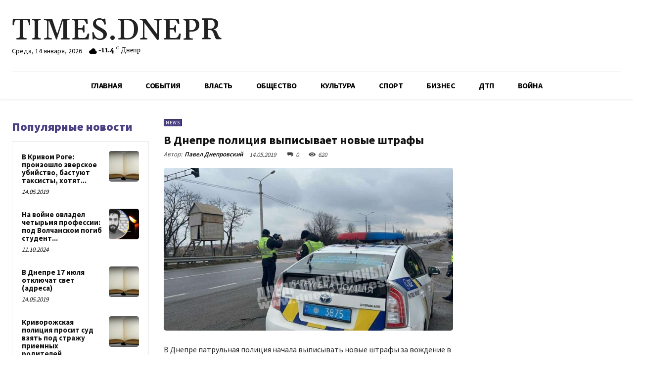

--- FILE ---
content_type: text/html; charset=utf-8
request_url: https://www.google.com/recaptcha/api2/aframe
body_size: 264
content:
<!DOCTYPE HTML><html><head><meta http-equiv="content-type" content="text/html; charset=UTF-8"></head><body><script nonce="-tzUuysI-m7rSMeHDVxAbg">/** Anti-fraud and anti-abuse applications only. See google.com/recaptcha */ try{var clients={'sodar':'https://pagead2.googlesyndication.com/pagead/sodar?'};window.addEventListener("message",function(a){try{if(a.source===window.parent){var b=JSON.parse(a.data);var c=clients[b['id']];if(c){var d=document.createElement('img');d.src=c+b['params']+'&rc='+(localStorage.getItem("rc::a")?sessionStorage.getItem("rc::b"):"");window.document.body.appendChild(d);sessionStorage.setItem("rc::e",parseInt(sessionStorage.getItem("rc::e")||0)+1);localStorage.setItem("rc::h",'1768374368307');}}}catch(b){}});window.parent.postMessage("_grecaptcha_ready", "*");}catch(b){}</script></body></html>